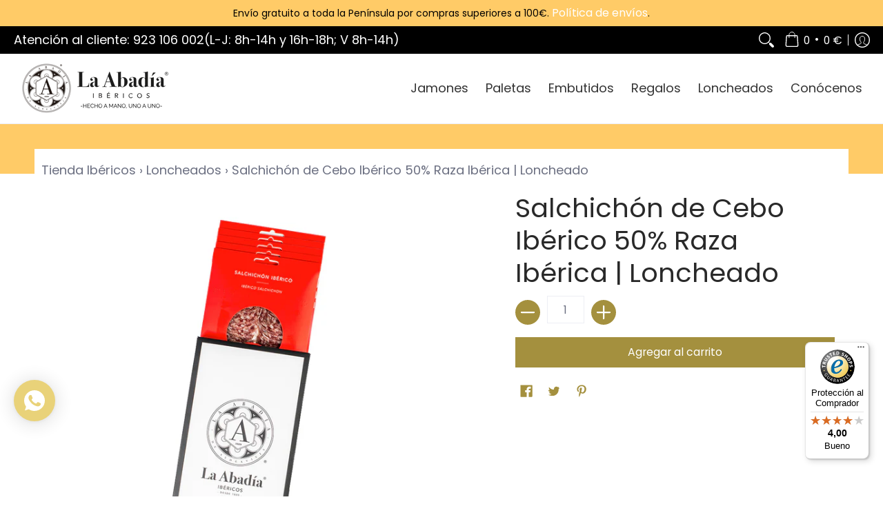

--- FILE ---
content_type: text/javascript
request_url: https://widgets.trustedshops.com/js/XB2DAC5EC183E62DCB1DC6FD99EB6D613.js
body_size: 1281
content:
((e,t)=>{const a={shopInfo:{tsId:"XB2DAC5EC183E62DCB1DC6FD99EB6D613",name:"www.tiendalaabadiaibericos.com",url:"www.tiendalaabadiaibericos.com",language:"es",targetMarket:"ESP",ratingVariant:"WIDGET",eTrustedIds:{accountId:"acc-48e092db-7557-4871-b39e-9513ca157b1c",channelId:"chl-b5da823d-9413-4e96-9c2b-d416db6f0ca7"},buyerProtection:{certificateType:"CLASSIC",certificateState:"PRODUCTION",mainProtectionCurrency:"EUR",classicProtectionAmount:2500,maxProtectionDuration:30,firstCertified:"2022-06-08 00:00:00"},reviewSystem:{rating:{averageRating:4,averageRatingCount:1,overallRatingCount:62,distribution:{oneStar:0,twoStars:0,threeStars:0,fourStars:1,fiveStars:0}},reviews:[{average:4,rawChangeDate:"2025-05-12T09:36:09.000Z",changeDate:"12/5/2025"},{average:5,rawChangeDate:"2024-12-11T12:17:41.000Z",changeDate:"11/12/2024"},{average:5,buyerStatement:"La rapidez del envio y la calidad del producto",rawChangeDate:"2024-10-06T14:13:43.000Z",changeDate:"6/10/2024"}]},features:["GUARANTEE_RECOG_CLASSIC_INTEGRATION","MARS_REVIEWS","MARS_EVENTS","DISABLE_REVIEWREQUEST_SENDING","REVIEWS_AUTO_COLLECTION","MARS_PUBLIC_QUESTIONNAIRE","MARS_QUESTIONNAIRE"],consentManagementType:"OFF",urls:{profileUrl:"https://www.trstd.com/es-es/reviews/tiendalaabadiaibericos-com",profileUrlLegalSection:"https://www.trstd.com/es-es/reviews/tiendalaabadiaibericos-com#legal-info",reviewLegalUrl:"https://help.etrusted.com/hc/es/articles/23970864566162"},contractStartDate:"2021-05-05 00:00:00",shopkeeper:{name:"Vitalus Distribución Alimentaria, S.L.",street:"Calle Santa Catalina, 19 1B",country:"ES",city:"Guijuelo- Salamanca",zip:"37770"},displayVariant:"full",variant:"full",twoLetterCountryCode:"ES"},"process.env":{STAGE:"prod"},externalConfig:{trustbadgeScriptUrl:"https://widgets.trustedshops.com/assets/trustbadge.js",cdnDomain:"widgets.trustedshops.com"},elementIdSuffix:"-98e3dadd90eb493088abdc5597a70810",buildTimestamp:"2026-01-31T05:41:00.930Z",buildStage:"prod"},r=a=>{const{trustbadgeScriptUrl:r}=a.externalConfig;let i=t.querySelector(`script[src="${r}"]`);i&&t.body.removeChild(i),i=t.createElement("script"),i.src=r,i.charset="utf-8",i.setAttribute("data-type","trustbadge-business-logic"),i.onerror=()=>{throw new Error(`The Trustbadge script could not be loaded from ${r}. Have you maybe selected an invalid TSID?`)},i.onload=()=>{e.trustbadge?.load(a)},t.body.appendChild(i)};"complete"===t.readyState?r(a):e.addEventListener("load",()=>{r(a)})})(window,document);